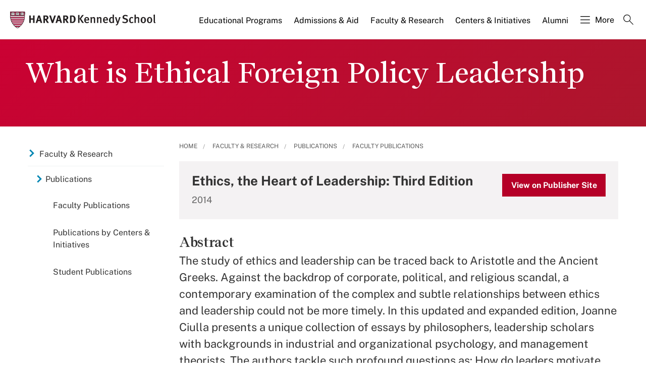

--- FILE ---
content_type: application/javascript;charset=iso-8859-1
request_url: https://fid.agkn.com/f?apiKey=2520642820
body_size: 127
content:
{ "TruAudienceID" : "E1:A1HUeEO4oILxG2sQQxfFEX2E-Xy2s8bX2BZOWzhc3pD8B9v1S7xl9_fshtqGMKE0VfzscHWwj67VhrFZCrHo2JED2hIexK64g7W_-MDVStatTzXDmj-7Rh-3DHph1Pb1", "L3" : "" }